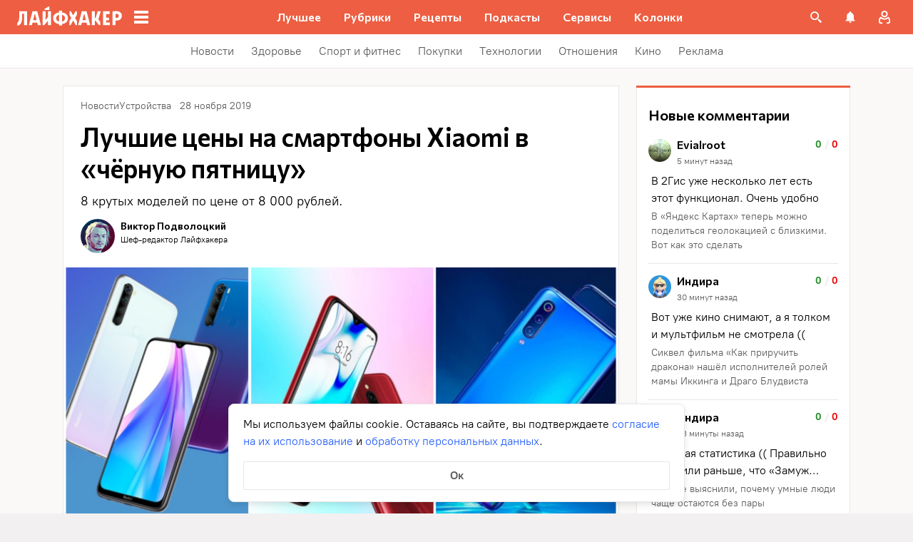

--- FILE ---
content_type: text/css
request_url: https://lifehacker.ru/_nuxt/SearchInput-C_l3B67h.css
body_size: 138
content:
.search-input-wrapp[data-v-88256bf7]{position:relative;width:100%}.search-input-wrapp[data-v-88256bf7] .svg-asset svg{height:25px;width:25px}.search-input-wrapp__icon[data-v-88256bf7]{height:25px;position:absolute;right:12px;top:50%;transform:translateY(-50%);width:25px}@media (hover:hover){.search-input-wrapp__icon-clear[data-v-88256bf7]:hover{cursor:pointer}.search-input-wrapp__icon-clear[data-v-88256bf7]:hover path{fill:#000}}.search-input-wrapp__input[data-v-88256bf7]{border:1px solid #e7e7e7;border-radius:2px;color:#000;font-family:PT Root,PT Root Fallback,Arial,sans-serif;font-size:16px;height:var(--search-input-height,40px);line-height:24px;padding:0 40px 0 16px;width:100%}.search-input-wrapp__input[data-v-88256bf7]::-moz-placeholder{color:#777474}.search-input-wrapp__input[data-v-88256bf7]::placeholder{color:#777474}


--- FILE ---
content_type: text/plain; charset=utf-8
request_url: https://views.lifehacker.ru/get/
body_size: 270
content:
{"status":"ok","viewsCounts":{"1150193":"149200","2091248":"0","2111517":"100","2115114":"0","2117809":"100","2118036":"100","2118055":"100","2118250":"100","2118559":"100","2118567":"100","2118571":"100","2119303":"100","2119528":"100","2119568":"100","2119695":"100"}}

--- FILE ---
content_type: application/javascript
request_url: https://lifehacker.ru/_nuxt/v7.5-BHu8PMwa.js
body_size: 1876
content:
import{S as o}from"./v7.5-BJohrarF.js";import{c}from"./v7.5-RL18Ug4x.js";import{b0 as l,b_ as n,bK as r,a$ as u,bz as h,aT as d,aO as p,aW as f,aP as m,cd as v,aV as y}from"./v7.5-CV6R6r4b.js";try{let e=typeof window<"u"?window:typeof global<"u"?global:typeof globalThis<"u"?globalThis:typeof self<"u"?self:{},s=new e.Error().stack;s&&(e._sentryDebugIds=e._sentryDebugIds||{},e._sentryDebugIds[s]="3e0dd5f1-28ba-4f37-ac50-a8c6e9830fd1",e._sentryDebugIdIdentifier="sentry-dbid-3e0dd5f1-28ba-4f37-ac50-a8c6e9830fd1")}catch{}const _='<svg fill="none" height="24" viewBox="0 0 24 24" width="24" xmlns="http://www.w3.org/2000/svg"><g fill="#fff"><path d="m14.3647 5.84231c-.8427-.82992-1.912-1.39225-3.0733-1.61633-1.1614-.22409-2.36304-.09992-3.45404.35689-1.091.4568-2.02265 1.22588-2.67789 2.21058-.65523.9847-1.00481 2.14109-1.00481 3.32385 0 1.1828.34958 2.3392 1.00481 3.3239.65524.9847 1.58689 1.7538 2.67789 2.2106s2.29264.5809 3.45404.3568c1.1613-.224 2.2306-.7864 3.0733-1.6163.5669-.5583 1.0171-1.2238 1.3244-1.9577s.4656-1.5216.4656-2.3173c0-.79565-.1583-1.58337-.4656-2.31729-.3073-.73393-.7575-1.3994-1.3244-1.9577zm-1.34 7.20999c-.5804.5803-1.3199.9754-2.1249 1.1354s-1.63933.0777-2.39756-.2364c-.75823-.3142-1.40628-.8461-1.86223-1.5285-.45594-.6825-.6993-1.4848-.6993-2.3055 0-.82072.24336-1.62302.6993-2.30545.45595-.68244 1.104-1.21435 1.86223-1.5285s1.59256-.39641 2.39756-.2364 1.5445.55512 2.1249 1.13536c.3879.38403.6958.84115.906 1.34493s.3184 1.04422.3184 1.59006c0 .5459-.1082 1.0863-.3184 1.5901s-.5181.9609-.906 1.3449z"/><path d="m19.3447 17.3622c-1.37-1.15-2.41-2-3.79-3.12-.363.5231-.8169.9769-1.34 1.34 1.16 1.38 2 2.42 3.12 3.79.1264.1515.2829.275.4596.3627.1768.0876.3698.1375.5669.1464s.3938-.0234.5777-.0947c.1839-.0714.351-.1803.4905-.3198s.2484-.3065.3197-.4904c.0714-.1839.1036-.3807.0947-.5778-.0089-.197-.0587-.3901-.1464-.5668s-.2112-.3333-.3627-.4596z"/></g></svg>',g=l({name:"SearchInput",components:{SvgAsset:o},props:{autoFocus:{type:Boolean,default:!1},syncFromQuery:{type:Boolean,default:!1}},data(){return{searchValue:this.syncFromQuery&&r().query.s||"",isFirstEdit:!0}},computed:{icon(){return this.searchValue?{content:c,value:"clear"}:{content:_,value:"search"}},iconClass(){return{"search-input-wrapp__icon-clear":this.icon.value==="clear"}}},watch:{"$route.query.s"(e){this.syncFromQuery&&(this.searchValue=e,this.$emit("search",e))}},mounted(){this.autoFocus&&this.inputFocus()},methods:{clickIcon(){this.searchValue&&(this.searchValue="",this.inputFocus(),this.$sendYandexMetrika({level1:"Событие_Поиск",level6:"Очистка запроса"}))},inputFocus(){this.$refs.inputSearch.focus()},setValue(e){this.searchValue=e.trim(),this.isFirstEdit&&this.$sendYandexMetrika({level1:"Событие_Поиск",level6:"Ввод запроса"}),this.isFirstEdit=!1},search(){if(!this.searchValue)return;this.$sendYandexMetrika({level1:"Событие_Поиск",level6:"Отправка запроса"});let{href:e}=n().resolve({name:"search",query:{s:this.searchValue}});e[e.indexOf("?")-1]!=="/"&&(e=e.replace("?","/?")),r().name==="search"?(n().push(e),this.$emit("search",this.searchValue)):location.href=e}}},"$_jniwVV-8F"),w={class:"search-input-wrapp"},V=["value"];function b(e,s,$,F,I,S){const i=h("SvgAsset");return p(),d("div",w,[f("input",{ref:"inputSearch",class:"search-input-wrapp__input",placeholder:"Поиск по сайту",value:e.searchValue,onInput:s[0]||(s[0]=t=>{var a;return e.setValue((a=t.target)==null?void 0:a.value)}),onKeyup:s[1]||(s[1]=v((...t)=>e.search&&e.search(...t),["enter"]))},null,40,V),m(i,{class:y(["search-input-wrapp__icon",e.iconClass]),content:e.icon.content,onClick:e.clickIcon},null,8,["class","content","onClick"])])}const z=u(g,[["render",b],["__scopeId","data-v-88256bf7"]]);export{z as S,_ as s};
//# sourceMappingURL=v7.5-BHu8PMwa.js.map


--- FILE ---
content_type: application/javascript
request_url: https://lifehacker.ru/_nuxt/v7.5-mpFkWWV2.js
body_size: 23
content:
try{let e=typeof window<"u"?window:typeof global<"u"?global:typeof globalThis<"u"?globalThis:typeof self<"u"?self:{},d=new e.Error().stack;d&&(e._sentryDebugIds=e._sentryDebugIds||{},e._sentryDebugIds[d]="55ce4a6a-0baa-4895-b20e-beedd90a3bc4",e._sentryDebugIdIdentifier="sentry-dbid-55ce4a6a-0baa-4895-b20e-beedd90a3bc4")}catch{}const n="7.5.9";export{n as v};
//# sourceMappingURL=v7.5-mpFkWWV2.js.map
